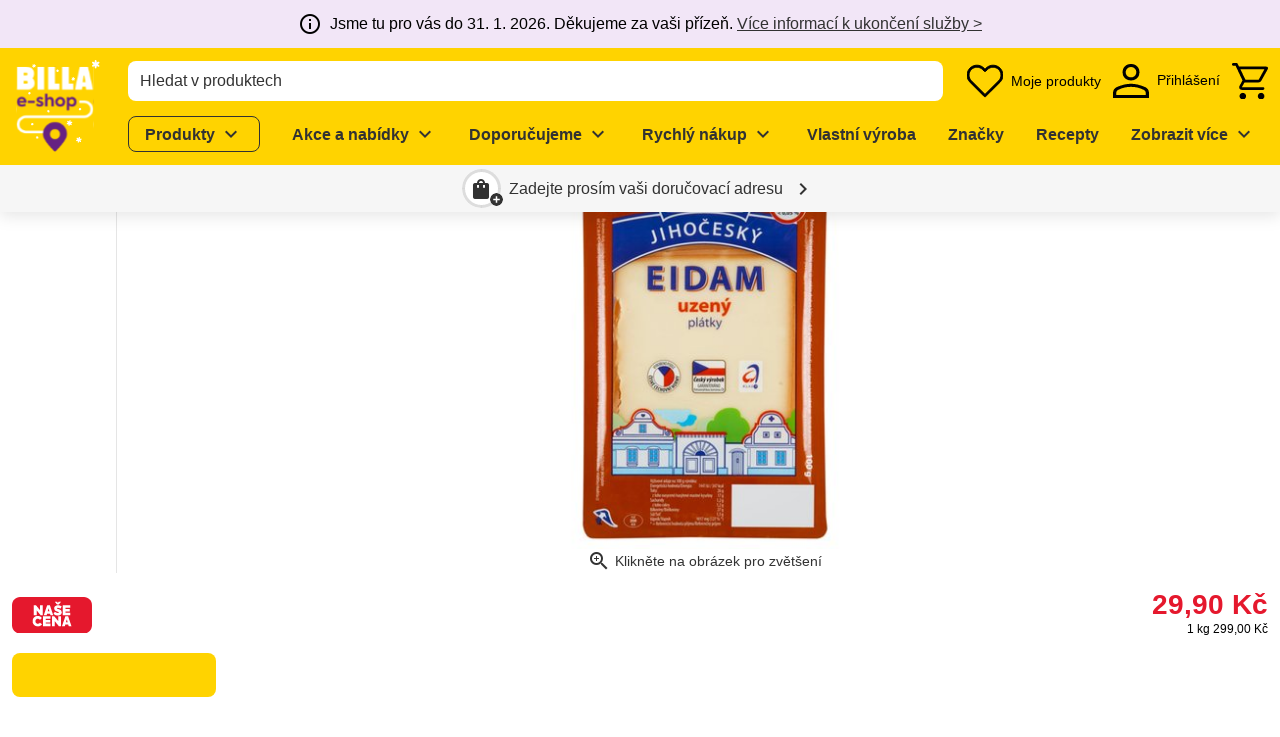

--- FILE ---
content_type: text/javascript; charset=utf-8
request_url: https://shop.billa.cz/_nuxt/Bnw2HqFV.js
body_size: -527
content:
const l=a=>a?.available===!1&&!a?.availableAgainAt;export{l as s};


--- FILE ---
content_type: text/javascript; charset=utf-8
request_url: https://shop.billa.cz/_nuxt/wZGjSCbT.js
body_size: 392
content:
const __vite__mapDeps=(i,m=__vite__mapDeps,d=(m.f||(m.f=["./BW07H-0T.js","./CimMaC7r.js","./C6xgu1-Y.js","./BKRS8239.js","./CNrDXYBh.js","./CclqZ-Mo.js","./entry.ByINgGUe.css","./C0LhlUTa.js","./lazy-load-image.Bj26ZR5O.css"])))=>i.map(i=>d[i]);
import{_ as v}from"./4rZYWbgz.js";import{d as p,l as s,o as t,G as u,P as f,m as h,H as g,L as _,j as k,t as c,q as m,F as n,Y as $,n as A,k as C,E as L,_ as T}from"./CclqZ-Mo.js";const x={class:"ws-product-detail-row"},B=["innerHTML"],P={class:"ws-product-detail-row__content"},b=p({__name:"product-detail-row",props:{title:{default:void 0}},setup(e){return(i,l)=>(t(),s("div",x,[u("div",{class:"ws-product-detail-row__title text-subtitle-2",innerHTML:e.title},null,8,B),u("div",P,[f(i.$slots,"default")])]))}}),D=["innerHTML"],H=p({__name:"product-detail-row-content-iterable",props:{items:{}},setup(e){return(i,l)=>(t(),h($(e.items.length===1?"p":"ul"),{class:"ws-product-detail-row-content-iterable"},{default:g(()=>[_(c(e.items.length===1?e.items[0]:"")+" ",1),e.items.length>1?(t(!0),s(n,{key:0},m(e.items,(o,d)=>(t(),s("li",{key:d,innerHTML:o},null,8,D))),128)):k("",!0)]),_:1}))}}),j={components:{WsProductBadgesAdditional:v,WsProductDetailRow:b,WsProductDetailRowContentIterable:H},props:{badges:{type:Array,default:void 0},displayableOtherAttributes:{type:Array,default:void 0},productConfig:{type:Object,required:!0}}},V={class:"ws-product-detail-part-base"},E={class:"mb-1"},M={class:"ws-product-detail-part-base-other-attribute d-flex justify-start align-center"},I=p({__name:"product-detail-part-base",props:{displayableOtherAttributes:{}},setup(e){const i=L(()=>T(()=>import("./BW07H-0T.js"),__vite__mapDeps([0,1,2,3,4,5,6,7,8]),import.meta.url)),l=(o,d)=>d.productAttributeBadges?.find(r=>r.identifier===o.value)?.image;return(o,d)=>(t(),s("div",V,[f(o.$slots,"default"),(t(!0),s(n,null,m(e.displayableOtherAttributes,(r,w)=>(t(),h(b,{key:`other-attributes-${w}`,title:r.otherAttributeConfig.label||r.otherAttribute.description},{default:g(()=>[(t(!0),s(n,null,m(r.otherAttribute.attributes,(a,y)=>(t(),s("div",{key:y,class:"mb-3"},[u("p",E,c(`${a.description.trim()}:`),1),u("div",M,[l(a,r.otherAttributeConfig)?(t(),s(n,{key:0},[A(C(i),{class:"ws-product-detail-part-base-other-attribute__image flex-shrink-0",image:l(a,r.otherAttributeConfig)},null,8,["image"]),_(" "+c(a.valueTranslation),1)],64)):(t(),s(n,{key:1},[_(c(a.valueTranslation||a.value),1)],64))])]))),128))]),_:2},1032,["title"]))),128))]))}});export{I as _,j as p};


--- FILE ---
content_type: text/javascript; charset=utf-8
request_url: https://shop.billa.cz/_nuxt/ClLrOt2O.js
body_size: 295
content:
import{b as o}from"./DK3YMAH4.js";import{p as f,_ as m}from"./wZGjSCbT.js";import{ab as h,ac as u,m as a,o as r,H as d,j as i,l,n as _,L as y,t as D,G as k}from"./CclqZ-Mo.js";import"./4rZYWbgz.js";import"./CimMaC7r.js";import"./C6xgu1-Y.js";import"./BKRS8239.js";import"./CNrDXYBh.js";import"./C0LhlUTa.js";const b={name:"WsProductDetailDescription",components:{WsProductDetailPartBase:m},mixins:[f],props:{brandMarketing:{type:String,default:void 0},brandName:{type:String,default:void 0},descriptionLong:{type:String,default:void 0},descriptionShort:{type:String,default:void 0},features:{type:Array,default:void 0},productMarketing:{type:String,default:void 0},regulatedProductName:{type:String,default:void 0}},computed:{formattedBrandMarketing(){return o(this.brandMarketing)},formattedDescriptionLong(){return o(this.descriptionLong)},formattedDescriptionShort(){return o(this.descriptionShort)},formattedFeatures(){return Array.isArray(this.features)&&this.features.map(t=>o(t))},formattedProductMarketing(){return o(this.productMarketing)},shouldDisplayDescriptionLong(){return this.descriptionLong&&this.productConfig.settingsDescriptionLong?.includes("show in product detail section")},shouldDisplayDescriptionShort(){return this.descriptionShort&&this.productConfig.settingsDescriptionShort?.includes("show in product detail section")},shouldDisplayMarketingDescription(){return this.productMarketing&&(this.productConfig.settingsDescriptionProductMarketing?.includes("show in product detail section")||!this.productConfig.settingsDescriptionProductMarketing)}}},M=["innerHTML"],L=["innerHTML"],w=["innerHTML"],S=["innerHTML"];function T(t,P,n,C,N,e){const c=u("ws-product-badges-additional"),s=u("ws-product-detail-row"),p=u("ws-product-detail-row-content-iterable"),g=u("ws-product-detail-part-base");return r(),a(g,{class:"ws-product-detail-description","displayable-other-attributes":t.displayableOtherAttributes},{default:d(()=>[Array.isArray(t.badges)&&t.badges.length?(r(),a(c,{key:0,class:"mb-6","in-accordion":"",badges:t.badges},null,8,["badges"])):i("",!0),e.shouldDisplayDescriptionShort||e.shouldDisplayDescriptionLong||e.shouldDisplayMarketingDescription?(r(),a(s,{key:1,title:t.productConfig.additionalInformationProductMarketingTitle},{default:d(()=>[e.shouldDisplayDescriptionShort?(r(),l("div",{key:0,innerHTML:e.formattedDescriptionShort},null,8,M)):i("",!0),e.shouldDisplayDescriptionLong?(r(),l("div",{key:1,innerHTML:e.formattedDescriptionLong},null,8,L)):i("",!0),e.shouldDisplayMarketingDescription?(r(),l("div",{key:2,innerHTML:e.formattedProductMarketing},null,8,w)):i("",!0)]),_:1},8,["title"])):i("",!0),Array.isArray(n.features)&&n.features.length?(r(),a(s,{key:2,title:t.productConfig.additionalInformationFeaturesTitle},{default:d(()=>[_(p,{items:e.formattedFeatures},null,8,["items"])]),_:1},8,["title"])):i("",!0),n.regulatedProductName?(r(),a(s,{key:3,title:t.productConfig.additionalInformationRegulatedProductNameTitle},{default:d(()=>[y(D(n.regulatedProductName),1)]),_:1},8,["title"])):i("",!0),n.brandMarketing?(r(),a(s,{key:4,title:n.brandName?t.$f(t.productConfig.additionalInformationBrandMarketingTitle,[n.brandName]):t.productConfig.additionalInformationBrandMarketingTitleFallback},{default:d(()=>[k("p",{innerHTML:e.formattedBrandMarketing},null,8,S)]),_:1},8,["title"])):i("",!0)]),_:1},8,["displayable-other-attributes"])}const j=h(b,[["render",T]]);export{j as default};


--- FILE ---
content_type: text/javascript; charset=utf-8
request_url: https://shop.billa.cz/_nuxt/3ropKgWr.js
body_size: 408
content:
import{cg as f,v as h,ab as m,l as r,o as i,P as u,G as n,t as p,N as c,j as o,aF as g,p as b,ai as y}from"./CclqZ-Mo.js";import{u as v}from"./Cpz5BcLF.js";const w={name:"WsSearchField",inheritAttrs:!1,props:{hasBorder:{type:Boolean,default:!0},id:{type:String,required:!0},label:{type:String,required:!0},minTermLength:{type:Number,default:2},modelValue:{type:String,default:void 0}},setup(){return{inputRef:h(null),isMounted:v().isMounted}},data:()=>({focusingInput:!1,inputValue:""}),watch:{focusingInput(e){this.$emit("focusing-input",e)},modelValue:{handler(e,t){if(this.inputValue=e??"",t&&e?.length>=this.minTermLength){const a=this.$tracking.getDataLayer();this.$_trackSearchInput(e,a?.page?.type)}},immediate:!0}},methods:{clearInput(){this.$emit("update:modelValue",""),this.$emit("clear"),this.inputRef?.focus()},$_trackSearchInput:f(function(e,t){this.$tracking.search("input",{term:e,type:t})},3e3)}},S=["for"],$=["id","data-test","placeholder","value"],I={class:"ws-search-field__after d-flex"},V=["aria-label"],k=["aria-label"];function B(e,t,a,d,L,l){return i(),r("form",{style:y({"--search-field-padding-right":e.inputValue.length>=a.minTermLength?"84px":void 0}),class:b(["ws-search-field",{"ws-search-field--bordered":a.hasBorder}]),role:"search",onSubmit:t[4]||(t[4]=g(s=>e.$emit("search"),["prevent"]))},[u(e.$slots,"before"),n("label",{for:a.id,class:"d-sr-only"},p(a.label),9,S),n("input",c({id:a.id,ref:"inputRef",autocomplete:"off",inputmode:"search",type:"search","data-test":d.isMounted?"search-field--mounted":"search-field",placeholder:a.label,value:e.inputValue},e.$attrs,{onFocus:t[0]||(t[0]=s=>e.focusingInput=!0),onBlur:t[1]||(t[1]=s=>e.focusingInput=!1),onInput:t[2]||(t[2]=s=>e.$emit("update:modelValue",s.target.value))}),null,16,$),n("div",I,[e.inputValue.length>=a.minTermLength?(i(),r("button",{key:0,class:"ws-search-field-after__clear ws-btn ws-btn--icon","data-test":"search-field-button-clear",type:"button","aria-label":e.$t("button.reset"),onClick:t[3]||(t[3]=(...s)=>l.clearInput&&l.clearInput(...s))},[...t[5]||(t[5]=[n("span",{class:"ws-icon notranslate","aria-hidden":"true"},"clear",-1)])],8,V)):o("",!0),u(e.$slots,"after",{},()=>[e.inputValue.length>=a.minTermLength?(i(),r("button",{key:0,class:"ws-search-field-after__lense ws-btn ws-btn--icon","data-test":"search-field-button-search",type:"submit","aria-label":e.$t("button.search")},[...t[6]||(t[6]=[n("span",{class:"ws-icon notranslate","aria-hidden":"true"},"search",-1)])],8,k)):o("",!0)])])],38)}const F=m(w,[["render",B]]);export{F as W};


--- FILE ---
content_type: text/javascript; charset=utf-8
request_url: https://shop.billa.cz/_nuxt/Cy67diJG.js
body_size: 629
content:
const __vite__mapDeps=(i,m=__vite__mapDeps,d=(m.f||(m.f=["./B6pjqX22.js","./BbfoK6V1.js","./CclqZ-Mo.js","./entry.ByINgGUe.css","./DpzthOCs.js","./BsEm5n27.js","./dialog-close-button.BGKRV0Yn.css","./BzlggESh.js","./dialog.n1Z7aeSY.css","./DEzXTSD3.js","./nekDzIp6.js","./biIAexZ_.js","./CzEAmMeu.js","./9_KNyWgN.js","./CmXVld2o.js","./header-menu-level.C9pga_zp.css","./DCckZ04U.js","./DnFcGU3l.js","./icon.BBgTg41I.css","./header-menu-overview-mobile.B_LaoqmY.css"])))=>i.map(i=>d[i]);
import{ab as _,E as a,ac as i,l as f,o as s,n,m as g,j as w,H as m,G as v,ai as k,_ as l}from"./CclqZ-Mo.js";import{_ as y}from"./CffBRUIe.js";import h from"./FMCEVHmr.js";import"./CzEAmMeu.js";import"./LiBTBjZU.js";import"./9_KNyWgN.js";import"./biIAexZ_.js";import"./CmXVld2o.js";import"./DpzthOCs.js";import"./DXiMv1eD.js";import"./BVaV3cMp.js";import"./DaeNqEHb.js";import"./BrRV_NRW.js";import"./C0LhlUTa.js";import"./DnsswGjB.js";import"./D-Qg3z1W.js";import"./TNEupeTm.js";import"./D7VMwng2.js";import"./DKxLcg1c.js";import"./OU5hyfsB.js";import"./C6xgu1-Y.js";import"./Cpz5BcLF.js";import"./dCYMugBK.js";import"./B0knT_d_.js";import"./DwF1jaNY.js";import"./W6enUo0u.js";import"./DnFcGU3l.js";const b={name:"WsMenuBadge",components:{WsHeaderLogo:y,WsHeaderQuickLink:h,WsDialog:a(()=>l(()=>import("./B6pjqX22.js"),__vite__mapDeps([0,1,2,3,4,5,6,7,8]),import.meta.url)),WsHeaderMenuOverviewMobile:a(()=>l(()=>import("./DEzXTSD3.js"),__vite__mapDeps([9,10,11,12,2,3,4,13,14,15,16,17,18,19]),import.meta.url))},props:{backgroundColor:{type:String,default:void 0},borderBottomColor:{type:String,default:void 0},icon:{type:String,default:void 0},linkDescription:{type:String,default:void 0},menuButtons:{type:Array,default:void 0},menuItems:{type:Array,required:!0},svgImage:{type:Array,default:void 0},title:{type:String,required:!0}},data:()=>({showDialog:!1}),watch:{$route(){this.$refs.dialog?.dialog_close()},"$vuetify.display.mdAndUp"(o){o&&(this.showDialog=!1)}}},C={class:"ws-header-menu-badge d-md-none"};function D(o,t,e,B,A,E){const d=i("ws-header-quick-link"),u=i("ws-header-logo"),p=i("ws-header-menu-overview-mobile"),c=i("ws-dialog");return s(),f("div",C,[n(d,{icon:e.icon||"menu","link-description":e.linkDescription,"svg-image":e.svgImage,title:e.title,"data-test":"quick-link-menu",onClick:t[0]||(t[0]=r=>o.showDialog=!0)},null,8,["icon","link-description","svg-image","title"]),o.showDialog?(s(),g(c,{key:0,ref:"dialog","class-list":"ws-header-menu-mobile",fullscreen:o.$vuetify.display.smAndDown,onClose:t[2]||(t[2]=r=>o.showDialog=!1)},{header:m(()=>[v("div",{style:k({backgroundColor:e.backgroundColor,borderBottomColor:e.borderBottomColor}),class:"ws-header-menu-mobile__header d-flex align-center px-2"},[n(u)],4)]),default:m(()=>[n(p,{"menu-buttons":e.menuButtons,"menu-items":e.menuItems,onClose:t[1]||(t[1]=r=>o.showDialog=!1)},null,8,["menu-buttons","menu-items"])]),_:1},8,["fullscreen"])):w("",!0)])}const oe=_(b,[["render",D]]);export{oe as default};


--- FILE ---
content_type: text/javascript; charset=utf-8
request_url: https://shop.billa.cz/_nuxt/D76FOcWP.js
body_size: 934
content:
import{ab as w,v as t,ax as y,ac as v,m as i,o as r,ad as M,H as a,n as f,N as l,j as p,bC as L,l as k,F as x,q as P,Y as _,p as H,ay as A,d as $,u as b,k as o}from"./CclqZ-Mo.js";import{W as F}from"./9_KNyWgN.js";import{_ as O}from"./DXiMv1eD.js";import S from"./D0NzmRZx.js";import W from"./GSsMrS9H.js";import"./biIAexZ_.js";import"./CzEAmMeu.js";import"./CmXVld2o.js";import"./DpzthOCs.js";import"./DK3YMAH4.js";import"./CimMaC7r.js";import"./C6xgu1-Y.js";import"./BKRS8239.js";import"./CNrDXYBh.js";import"./C0LhlUTa.js";import"./BXkflVnf.js";import"./1oyzA8dg.js";const B={name:"WsHeaderMenuOverviewProductsDesktop",components:{WsHeaderMenuLevel:F,WsHeaderMenuOverviewBaseDesktop:O,WsHeaderMenuTeaser:S},props:{showClose:{type:Boolean,default:!1}},setup:()=>({categories:y().categoryMenu,firstMenuItemIndex:t(void 0),secondMenuItemIndex:t(void 0),secondLevel:t(void 0),thirdLevel:t(void 0),thirdMenuItemIndex:t(void 0),fourthLevel:t(void 0),menuTeasers:t(void 0)}),computed:{thirdColumnTeaser(){if(Array.isArray(this.menuTeasers)&&this.menuTeasers.length)return this.menuTeasers[0]},fourthColumnTeaser(){if(Array.isArray(this.menuTeasers)&&this.menuTeasers.length)return this.thirdLevel?this.menuTeasers[0]:this.menuTeasers[1]}},methods:{async getMenuTeasers(e=!1){const n=e?this.thirdLevel:this.secondLevel;return(await A(n.slug,this.$ofetch))?.menuTeasers},async fetchTeasers(){let e=await this.getMenuTeasers(!!this.thirdLevel);return!e&&this.thirdLevel&&(e=await this.getMenuTeasers(!1)),e},changeSecondLevel(e,n){this.firstMenuItemIndex=n,this.secondLevel=e,this.thirdLevel=void 0,this.fourthLevel=void 0,this.setAdditionalInfo()},changeThirdLevel(e,n){this.secondMenuItemIndex=n,this.thirdLevel=e,this.fourthLevel=void 0,this.setAdditionalInfo()},changeFourthLevel(e,n){this.thirdMenuItemIndex=n,this.fourthLevel=e,this.setAdditionalInfo()},close(){this.resetLevel(),this.$emit("close")},async setAdditionalInfo(){this.menuTeasers=void 0,this.menuTeasers=await this.fetchTeasers()},resetLevel(){this.categoryTree=void 0,this.firstMenuItemIndex=void 0,this.secondMenuItemIndex=void 0,this.secondLevel=void 0,this.thirdMenuItemIndex=void 0,this.thirdLevel=void 0,this.fourthLevel=void 0}}};function D(e,n,m,h,C,s){const u=v("ws-header-menu-level"),c=v("ws-header-menu-teaser"),I=v("ws-header-menu-overview-base-desktop");return r(),i(I,{class:"ws-header-menu-overview-products-desktop",columns:"4",divider:"","first-column-props":e.categories,"show-close":m.showClose,onChangeLevelItem:s.changeSecondLevel,onClose:s.close},M({firstColumn:a(()=>[f(u,l({"change-level":""},e.categories,{onClose:s.close,onChangeLevelItem:s.changeSecondLevel}),{before:a(({className:d})=>[(r(!0),k(x,null,P(e.$extensions.productDiscovery.headerMenu.before,(g,T)=>(r(),i(_(g.loaderFn),{key:T,class:H(d)},null,8,["class"]))),128))]),_:1},16,["onClose","onChangeLevelItem"])]),thirdColumn:a(()=>[e.thirdLevel?(r(),i(u,l({key:0,"change-level":""},e.thirdLevel,{"previous-menu-item-index":e.secondMenuItemIndex,onChangeLevelItem:s.changeFourthLevel,onClose:n[2]||(n[2]=d=>e.$emit("close")),onCloseLevel:n[3]||(n[3]=d=>e.thirdLevel=void 0)}),null,16,["previous-menu-item-index","onChangeLevelItem"])):s.thirdColumnTeaser?(r(),i(c,L(l({key:1},s.thirdColumnTeaser)),null,16)):p("",!0)]),fourthColumn:a(()=>[e.fourthLevel?(r(),i(u,l({key:0},e.fourthLevel,{"previous-menu-item-index":e.thirdMenuItemIndex,onCloseLevel:n[4]||(n[4]=d=>e.fourthLevel=void 0)}),null,16,["previous-menu-item-index"])):s.fourthColumnTeaser?(r(),i(c,L(l({key:1},s.fourthColumnTeaser)),null,16)):p("",!0)]),_:2},[e.secondLevel?{name:"secondColumn",fn:a(()=>[f(u,l({"change-level":""},e.secondLevel,{"previous-menu-item-index":e.firstMenuItemIndex,onChangeLevelItem:s.changeThirdLevel,onClose:n[0]||(n[0]=d=>e.$emit("close")),onCloseLevel:n[1]||(n[1]=d=>e.secondLevel=void 0)}),null,16,["previous-menu-item-index","onChangeLevelItem"])]),key:"0"}:void 0]),1032,["first-column-props","show-close","onChangeLevelItem","onClose"])}const N=w(B,[["render",D]]),te=$({__name:"header-menu-item-products",setup(e){const{$componentConfigs:{headerConfig:n}}=b(),m=t(null),h=t(null);return(C,s)=>(r(),i(W,{id:"menuItemProducts",ref_key:"menuItemProductsRef",ref:m,class:"ws-header-menu-item-products mx-4","data-test":"header-menu-item-products","has-border":"","skiplink-id":"menu-item-0","is-list-item":"","color-header-menu-item":o(n).colorHeaderMenuItem,"open-on-hover":o(n).openOnHover,"short-title":o(n).contentShortTitleForProductsMenu,title:o(n).contentTitleForProductsMenu,onClose:s[1]||(s[1]=u=>o(h)?.resetLevel())},{content:a(()=>[f(N,{ref_key:"menuOverviewProductsRef",ref:h,class:"px-6","show-close":!o(n).openOnHover,onClose:s[0]||(s[0]=u=>o(m)?.close())},null,8,["show-close"])]),_:1},8,["color-header-menu-item","open-on-hover","short-title","title"]))}});export{te as default};


--- FILE ---
content_type: text/javascript; charset=utf-8
request_url: https://shop.billa.cz/_nuxt/FMCEVHmr.js
body_size: 142
content:
import{l as d}from"./CmXVld2o.js";import{u as m}from"./DnFcGU3l.js";import{A as o,ab as k,m as u,o as a,H as g,G as _,P as r,p,l as s,j as n,t as c,N as y,Y as f}from"./CclqZ-Mo.js";import"./biIAexZ_.js";import"./CzEAmMeu.js";const w={name:"WsHeaderQuickLink",mixins:[d],props:{growIcon:{type:Boolean,default:!1},icon:{type:String,default:void 0},linkDescription:{type:String,default:void 0},svgImage:{type:Array,default:void 0},title:{type:String,default:void 0},titlePlacement:{type:String,default:"No title displayed"}},setup(e){const l=o(()=>m().get(e.icon)),t=o(()=>Array.isArray(e.svgImage)&&e.svgImage.length&&e.svgImage[0].url||l.value.custom);return{linkIcon:l,imageUrl:t}}},h=["alt","src"],v={key:1,class:"ws-icon notranslate","aria-hidden":"true"},I={key:2,class:"ws-pill ws-pill--small ws-pill--accent"},b={key:0,class:"ws-header-quick-link__text d-none d-md-block ml-2 text-body-2"};function C(e,l,t,i,N,S){return a(),u(f(e.links_linkComponent==="div"?"button":e.links_linkComponent),y(e.links_props,{class:"ws-header-quick-link ws-btn","aria-label":t.linkDescription}),{default:g(()=>[_("span",{class:p(["ws-header-quick-link__icon",{"ws-header-quick-link__icon--grow":t.growIcon}])},[i.imageUrl?(a(),s("img",{key:0,class:"ws-header-quick-link__svg-image",alt:t.titlePlacement==="No title displayed"?t.title??"":"",src:i.imageUrl},null,8,h)):i.linkIcon.mdi?(a(),s("span",v,c(i.linkIcon.mdi),1)):n("",!0),e.$slots.badge?(a(),s("div",I,[r(e.$slots,"badge")])):n("",!0)],2),r(e.$slots,"text",{},()=>[t.titlePlacement==="Next to icon"?(a(),s("span",b,c(t.title),1)):n("",!0)])]),_:3},16,["aria-label"])}const x=k(w,[["render",C]]);export{x as default};


--- FILE ---
content_type: text/javascript; charset=utf-8
request_url: https://shop.billa.cz/_nuxt/LiBTBjZU.js
body_size: -481
content:
import{b3 as s,u}from"./CclqZ-Mo.js";const c=(t,e)=>s(t,{...e,$fetch:u().$ofetch},"$VqJKnh6IDl");export{c as u};


--- FILE ---
content_type: text/javascript; charset=utf-8
request_url: https://shop.billa.cz/_nuxt/BTj7XKcb.js
body_size: -473
content:
import{_ as o}from"./BoMLfi3N.js";import"./DGUrJX78.js";import"./CzEAmMeu.js";import"./CclqZ-Mo.js";export{o as default};


--- FILE ---
content_type: text/javascript; charset=utf-8
request_url: https://shop.billa.cz/_nuxt/D3AR67dx.js
body_size: -28
content:
import{_ as l}from"./BLcXZzLY.js";import{_ as m}from"./DMS_nLKd.js";import{d as r,bE as d,bF as n,l as u,o as c,n as i,H as p,G as g,p as f,ai as b}from"./CclqZ-Mo.js";import"./BKRS8239.js";import"./CNrDXYBh.js";import"./CkiK4uUI.js";import"./yHvjAEl7.js";import"./2pgOxu9g.js";import"./DpzthOCs.js";import"./et0kKXZJ.js";const v=["onClick"],s=36,E=r({__name:"product-detail-image-thumbnails",props:d({product:{}},{modelValue:{required:!0},modelModifiers:{}}),emits:["update:modelValue"],setup(e){const a=n(e,"modelValue");return(o,_)=>(c(),u("div",{style:b({"--slider-group-button-size":`${s}px`}),class:"ws-product-detail-image-thumbnails d-flex align-center","aria-live":"polite"},[i(m,{class:"ws-product-detail-image-thumbnails__slider","button-position-top":"unset","button-size":s,items:e.product.images,vertical:o.$vuetify.display.mdAndUp},{item:p(({index:t})=>[g("div",{class:f(["ws-product-detail-image-thumbnail d-flex align-center clickable",{"ws-product-detail-image-thumbnail--active":a.value===t}]),"aria-hidden":"true",onClick:h=>a.value=t},[i(l,{size:"small",index:t,images:e.product.images,name:e.product.name},null,8,["index","images","name"])],10,v)]),_:1},8,["items","vertical"])],4))}});export{E as default};


--- FILE ---
content_type: text/javascript; charset=utf-8
request_url: https://shop.billa.cz/_nuxt/DMS_nLKd.js
body_size: -61
content:
import{a as c,_ as b}from"./yHvjAEl7.js";import{d as g,m as r,j as d,H as m,k as u,o as a,P as s,l as f,q as $,F as v}from"./CclqZ-Mo.js";const A=g({__name:"base-slider",props:{buttonPositionTop:{},buttonSize:{},contentAlign:{},items:{},scrollAmount:{},vertical:{type:Boolean}},emits:["navigation"],setup(t){const i=t.items?.length??!1;return(e,l)=>Array.isArray(t.items)&&t.items.length?(a(),r(c,{key:0,class:"ws-base-slider",role:"region","list-role":"presentation","show-fade":"","aria-label":u(i)?e.$t("slider.summary",[t.items.length]):void 0,"button-position-top":t.buttonPositionTop,"button-size":t.buttonSize,"content-align":t.contentAlign,"scroll-amount":t.scrollAmount,vertical:t.vertical,onNavigation:l[0]||(l[0]=n=>e.$emit("navigation",n))},{default:m(()=>[s(e.$slots,"beforeGroupItems"),(a(!0),f(v,null,$(t.items,(n,o)=>(a(),r(b,{key:`${n.slug||n.urlSlug}-${o}`,"aria-label":u(i)?e.$t("slider.item",[o+1,t.items.length]):void 0},{default:m(()=>[s(e.$slots,"item",{index:o,item:n})]),_:2},1032,["aria-label"]))),128)),s(e.$slots,"afterGroupItems")]),_:3},8,["aria-label","button-position-top","button-size","content-align","scroll-amount","vertical"])):d("",!0)}});export{A as _};
